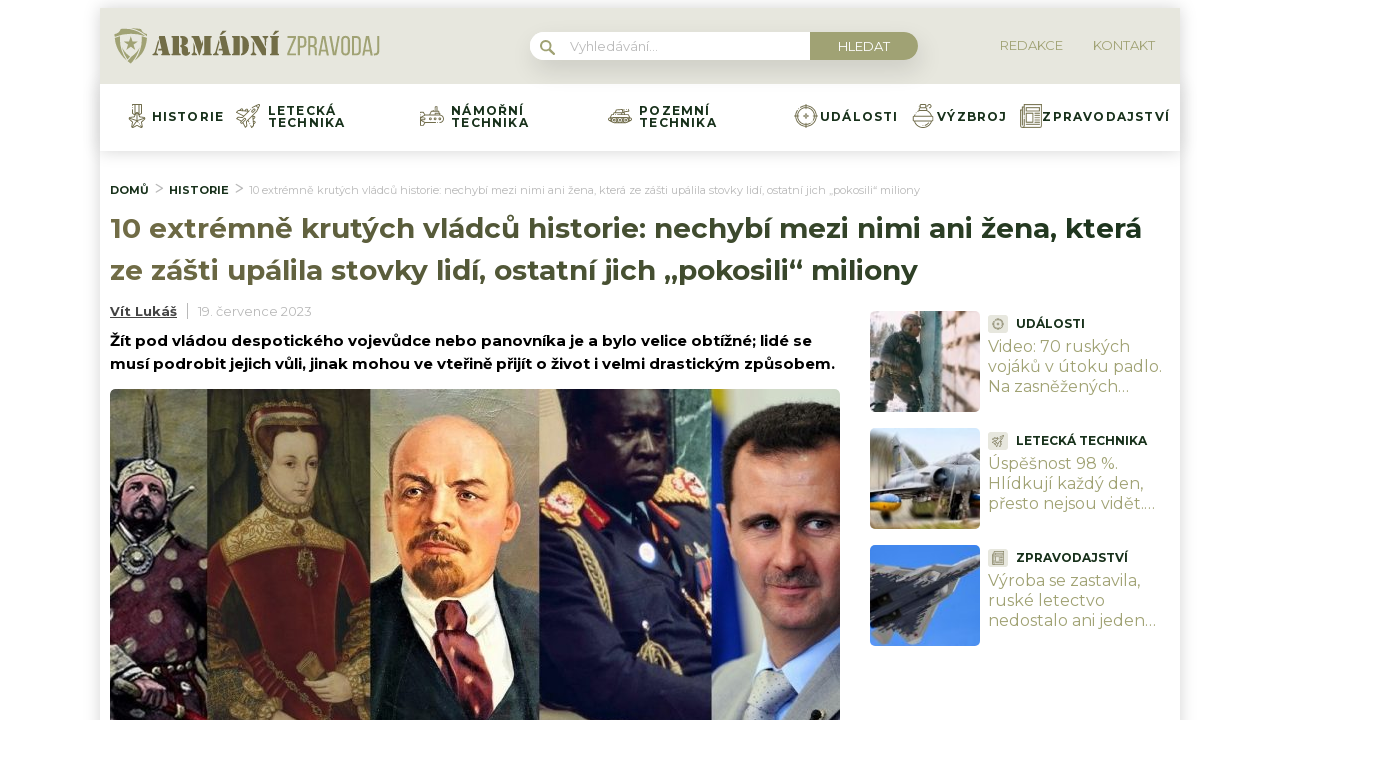

--- FILE ---
content_type: text/html; charset=utf-8
request_url: https://www.google.com/recaptcha/api2/aframe
body_size: 266
content:
<!DOCTYPE HTML><html><head><meta http-equiv="content-type" content="text/html; charset=UTF-8"></head><body><script nonce="rn5IWO-QL7fUSvr9b-raQw">/** Anti-fraud and anti-abuse applications only. See google.com/recaptcha */ try{var clients={'sodar':'https://pagead2.googlesyndication.com/pagead/sodar?'};window.addEventListener("message",function(a){try{if(a.source===window.parent){var b=JSON.parse(a.data);var c=clients[b['id']];if(c){var d=document.createElement('img');d.src=c+b['params']+'&rc='+(localStorage.getItem("rc::a")?sessionStorage.getItem("rc::b"):"");window.document.body.appendChild(d);sessionStorage.setItem("rc::e",parseInt(sessionStorage.getItem("rc::e")||0)+1);localStorage.setItem("rc::h",'1768827153322');}}}catch(b){}});window.parent.postMessage("_grecaptcha_ready", "*");}catch(b){}</script></body></html>

--- FILE ---
content_type: application/javascript; charset=utf-8
request_url: https://fundingchoicesmessages.google.com/f/AGSKWxUsLiP6TAMWAj2psgvBehUaCIOXC5ExQWdglRcVWMsksWk5PklVXHyrwoDao4WW6HM7Xi09sMQs0MuR1y6xc765gWlQyvoGnNguVFDR8V6bdYZe9foc_DJU4ceFh7YOwNJPjEcgBJ7Xshy5opC1uHSfDjZbbyOn713XIovABENNaqdgtwlRYGYsBu2H/_-adverts.min./ad_units..com/ads-/ad-utilities.&popunder=
body_size: -1292
content:
window['acec0d1c-d4c8-4a10-a037-7c262efb52f2'] = true;